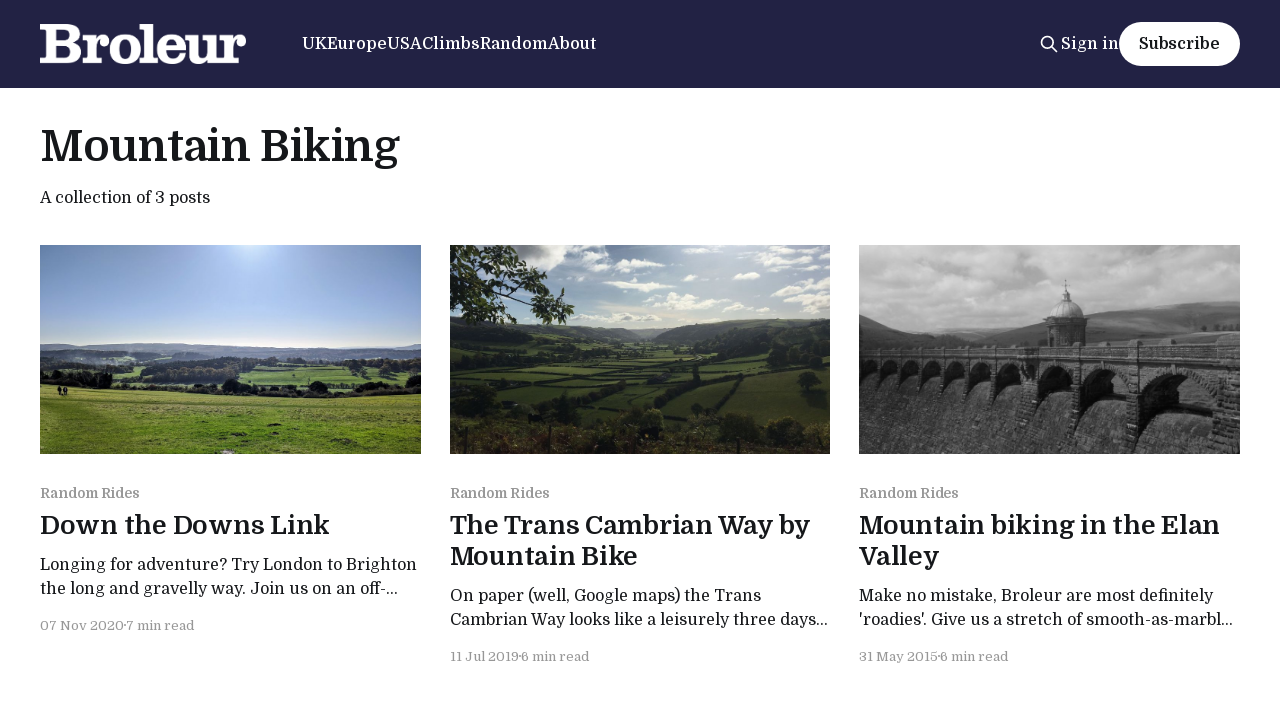

--- FILE ---
content_type: text/html; charset=utf-8
request_url: https://www.broleur.com/tag/mountain-biking/
body_size: 4272
content:
<!DOCTYPE html>
<html lang="en">
<head>

    <title>Mountain Biking - Broleur</title>
    <meta charset="utf-8" />
    <meta http-equiv="X-UA-Compatible" content="IE=edge" />
    <meta name="HandheldFriendly" content="True" />
    <meta name="viewport" content="width=device-width, initial-scale=1.0" />
    
    <link rel="preload" as="style" href="https://www.broleur.com/assets/built/screen.css?v=f6c84a8340" />
    <link rel="preload" as="script" href="https://www.broleur.com/assets/built/casper.js?v=f6c84a8340" />

    <link rel="stylesheet" type="text/css" href="https://www.broleur.com/assets/built/screen.css?v=f6c84a8340" />

    <link rel="icon" href="https://www.broleur.com/content/images/size/w256h256/2019/06/Favicon.png" type="image/png">
    <link rel="canonical" href="https://www.broleur.com/tag/mountain-biking/">
    <meta name="referrer" content="no-referrer-when-downgrade">
    
    <meta property="og:site_name" content="Broleur">
    <meta property="og:type" content="website">
    <meta property="og:title" content="Mountain Biking - Broleur">
    <meta property="og:description" content="Two brothers blog about their bike rides. Reviews of the best UK sportives, biggest European granfondos, some random rides and our toughest cycling climbs.">
    <meta property="og:url" content="https://www.broleur.com/tag/mountain-biking/">
    <meta property="og:image" content="https://www.broleur.com/content/images/size/w1200/2016/09/Broleur-Cover.jpg">
    <meta property="article:publisher" content="https://www.facebook.com/broleur">
    <meta name="twitter:card" content="summary_large_image">
    <meta name="twitter:title" content="Mountain Biking - Broleur">
    <meta name="twitter:description" content="Two brothers blog about their bike rides. Reviews of the best UK sportives, biggest European granfondos, some random rides and our toughest cycling climbs.">
    <meta name="twitter:url" content="https://www.broleur.com/tag/mountain-biking/">
    <meta name="twitter:image" content="https://www.broleur.com/content/images/size/w1200/2016/09/Broleur-Cover.jpg">
    <meta name="twitter:site" content="@broleurcc">
    <meta property="og:image:width" content="1200">
    <meta property="og:image:height" content="676">
    
    <script type="application/ld+json">
{
    "@context": "https://schema.org",
    "@type": "Series",
    "publisher": {
        "@type": "Organization",
        "name": "Broleur",
        "url": "https://www.broleur.com/",
        "logo": {
            "@type": "ImageObject",
            "url": "https://www.broleur.com/content/images/2015/11/Broleur_white.png"
        }
    },
    "url": "https://www.broleur.com/tag/mountain-biking/",
    "name": "Mountain Biking",
    "mainEntityOfPage": "https://www.broleur.com/tag/mountain-biking/"
}
    </script>

    <meta name="generator" content="Ghost 6.12">
    <link rel="alternate" type="application/rss+xml" title="Broleur" href="https://www.broleur.com/rss/">
    <script defer src="https://cdn.jsdelivr.net/ghost/portal@~2.56/umd/portal.min.js" data-i18n="true" data-ghost="https://www.broleur.com/" data-key="76cdbb4e699b61ad806def2491" data-api="https://broleur.ghost.io/ghost/api/content/" data-locale="en" crossorigin="anonymous"></script><style id="gh-members-styles">.gh-post-upgrade-cta-content,
.gh-post-upgrade-cta {
    display: flex;
    flex-direction: column;
    align-items: center;
    font-family: -apple-system, BlinkMacSystemFont, 'Segoe UI', Roboto, Oxygen, Ubuntu, Cantarell, 'Open Sans', 'Helvetica Neue', sans-serif;
    text-align: center;
    width: 100%;
    color: #ffffff;
    font-size: 16px;
}

.gh-post-upgrade-cta-content {
    border-radius: 8px;
    padding: 40px 4vw;
}

.gh-post-upgrade-cta h2 {
    color: #ffffff;
    font-size: 28px;
    letter-spacing: -0.2px;
    margin: 0;
    padding: 0;
}

.gh-post-upgrade-cta p {
    margin: 20px 0 0;
    padding: 0;
}

.gh-post-upgrade-cta small {
    font-size: 16px;
    letter-spacing: -0.2px;
}

.gh-post-upgrade-cta a {
    color: #ffffff;
    cursor: pointer;
    font-weight: 500;
    box-shadow: none;
    text-decoration: underline;
}

.gh-post-upgrade-cta a:hover {
    color: #ffffff;
    opacity: 0.8;
    box-shadow: none;
    text-decoration: underline;
}

.gh-post-upgrade-cta a.gh-btn {
    display: block;
    background: #ffffff;
    text-decoration: none;
    margin: 28px 0 0;
    padding: 8px 18px;
    border-radius: 4px;
    font-size: 16px;
    font-weight: 600;
}

.gh-post-upgrade-cta a.gh-btn:hover {
    opacity: 0.92;
}</style>
    <script defer src="https://cdn.jsdelivr.net/ghost/sodo-search@~1.8/umd/sodo-search.min.js" data-key="76cdbb4e699b61ad806def2491" data-styles="https://cdn.jsdelivr.net/ghost/sodo-search@~1.8/umd/main.css" data-sodo-search="https://broleur.ghost.io/" data-locale="en" crossorigin="anonymous"></script>
    
    <link href="https://www.broleur.com/webmentions/receive/" rel="webmention">
    <script defer src="/public/cards.min.js?v=f6c84a8340"></script>
    <link rel="stylesheet" type="text/css" href="/public/cards.min.css?v=f6c84a8340">
    <script defer src="/public/comment-counts.min.js?v=f6c84a8340" data-ghost-comments-counts-api="https://www.broleur.com/members/api/comments/counts/"></script>
    <script defer src="/public/member-attribution.min.js?v=f6c84a8340"></script><style>:root {--ghost-accent-color: #222244;}</style>
    <script defer src="https://broleur-umami.vercel.app/script.js" data-website-id="9432e21a-08b1-4855-b0a9-4a8fb9eb9813"></script>

<!-- Global site tag (gtag.js) - Google Analytics -->
<script async src="https://www.googletagmanager.com/gtag/js?id=UA-69069729-1"></script>
<script>
  window.dataLayer = window.dataLayer || [];
  function gtag(){dataLayer.push(arguments);}
  gtag('js', new Date());
  gtag('config', 'UA-69069729-1');
</script>

<meta name="msvalidate.01" content="0A3349645D4679942582B3EF0B6FF402" />
<meta name="google-site-verification" content="m8QWfpkkzE2S3v52hDNZt0OmLXhNnU1Y45avKeW_5zs" />

<link rel="preconnect" href="https://fonts.googleapis.com">
<link rel="preconnect" href="https://fonts.gstatic.com" crossorigin>
<link href="https://fonts.googleapis.com/css2?family=Domine:wght@400;500;600;700&family=Roboto:wght@300;400&display=swap" rel="stylesheet">

<style> h1,h2,h3,body {font-family: 'Domine', serif;} </style>

</head>
<body class="tag-template tag-mountain-biking is-head-left-logo has-cover">
<div class="viewport">

    <header id="gh-head" class="gh-head outer">
        <div class="gh-head-inner inner">
            <div class="gh-head-brand">
                <a class="gh-head-logo" href="https://www.broleur.com">
                        <img src="https://www.broleur.com/content/images/2015/11/Broleur_white.png" alt="Broleur">
                </a>
                <button class="gh-search gh-icon-btn" aria-label="Search this site" data-ghost-search><svg xmlns="http://www.w3.org/2000/svg" fill="none" viewBox="0 0 24 24" stroke="currentColor" stroke-width="2" width="20" height="20"><path stroke-linecap="round" stroke-linejoin="round" d="M21 21l-6-6m2-5a7 7 0 11-14 0 7 7 0 0114 0z"></path></svg></button>
                <button class="gh-burger" aria-label="Main Menu"></button>
            </div>

            <nav class="gh-head-menu">
                <ul class="nav">
    <li class="nav-uk"><a href="https://www.broleur.com/tag/uk-sportives/">UK</a></li>
    <li class="nav-europe"><a href="https://www.broleur.com/tag/european-granfondos/">Europe</a></li>
    <li class="nav-usa"><a href="https://www.broleur.com/tag/us-granfondos/">USA</a></li>
    <li class="nav-climbs"><a href="https://www.broleur.com/tag/top-ten-hill-climbs/">Climbs</a></li>
    <li class="nav-random"><a href="https://www.broleur.com/tag/random-rides/">Random</a></li>
    <li class="nav-about"><a href="https://www.broleur.com/about-broleur/">About</a></li>
</ul>

            </nav>

            <div class="gh-head-actions">
                    <button class="gh-search gh-icon-btn" aria-label="Search this site" data-ghost-search><svg xmlns="http://www.w3.org/2000/svg" fill="none" viewBox="0 0 24 24" stroke="currentColor" stroke-width="2" width="20" height="20"><path stroke-linecap="round" stroke-linejoin="round" d="M21 21l-6-6m2-5a7 7 0 11-14 0 7 7 0 0114 0z"></path></svg></button>
                    <div class="gh-head-members">
                                <a class="gh-head-link" href="#/portal/signin" data-portal="signin">Sign in</a>
                                <a class="gh-head-button" href="#/portal/signup" data-portal="signup">Subscribe</a>
                    </div>
            </div>
        </div>
    </header>

    <div class="site-content">
        
<main id="site-main" class="site-main outer">
<div class="inner posts">
    <div class="post-feed">

        <section class="post-card post-card-large">


            <div class="post-card-content">
            <div class="post-card-content-link">
                <header class="post-card-header">
                    <h2 class="post-card-title">Mountain Biking</h2>
                </header>
                <div class="post-card-excerpt">
                        A collection of 3 posts
                </div>
            </div>
            </div>

        </section>

            
<article class="post-card post tag-random-rides tag-mountain-biking">

    <a class="post-card-image-link" href="/thames-path-wey-navigation-downs-link/">

        <img class="post-card-image"
            srcset="/content/images/size/w300/2020/12/Marthas-hill-1.jpg 300w,
                    /content/images/size/w600/2020/12/Marthas-hill-1.jpg 600w,
                    /content/images/size/w1000/2020/12/Marthas-hill-1.jpg 1000w,
                    /content/images/size/w2000/2020/12/Marthas-hill-1.jpg 2000w"
            sizes="(max-width: 1000px) 400px, 800px"
            src="/content/images/size/w600/2020/12/Marthas-hill-1.jpg"
            alt="Down the Downs Link"
            loading="lazy"
        />


    </a>

    <div class="post-card-content">

        <a class="post-card-content-link" href="/thames-path-wey-navigation-downs-link/">
            <header class="post-card-header">
                <div class="post-card-tags">
                        <span class="post-card-primary-tag">Random Rides</span>
                </div>
                <h2 class="post-card-title">
                    Down the Downs Link
                </h2>
            </header>
                <div class="post-card-excerpt">Longing for adventure? Try London to Brighton the long and gravelly way. Join us on an off-road autumnal adventure, taking in the Thames Path, River Wey Navigation Route and the Downs Link.</div>
        </a>

        <footer class="post-card-meta">
            <time class="post-card-meta-date" datetime="2020-11-07">07 Nov 2020</time>
                <span class="post-card-meta-length">7 min read</span>
                <script
    data-ghost-comment-count="5fec97344982d00039dba333"
    data-ghost-comment-count-empty=""
    data-ghost-comment-count-singular="comment"
    data-ghost-comment-count-plural="comments"
    data-ghost-comment-count-tag="span"
    data-ghost-comment-count-class-name=""
    data-ghost-comment-count-autowrap="true"
>
</script>
        </footer>

    </div>

</article>
            
<article class="post-card post tag-random-rides tag-mountain-biking">

    <a class="post-card-image-link" href="/trans-cambrian-review-mountain-bike/">

        <img class="post-card-image"
            srcset="/content/images/size/w300/2020/01/File-14-12-2017--11-38-44.jpeg 300w,
                    /content/images/size/w600/2020/01/File-14-12-2017--11-38-44.jpeg 600w,
                    /content/images/size/w1000/2020/01/File-14-12-2017--11-38-44.jpeg 1000w,
                    /content/images/size/w2000/2020/01/File-14-12-2017--11-38-44.jpeg 2000w"
            sizes="(max-width: 1000px) 400px, 800px"
            src="/content/images/size/w600/2020/01/File-14-12-2017--11-38-44.jpeg"
            alt="The Trans Cambrian Way by Mountain Bike"
            loading="lazy"
        />


    </a>

    <div class="post-card-content">

        <a class="post-card-content-link" href="/trans-cambrian-review-mountain-bike/">
            <header class="post-card-header">
                <div class="post-card-tags">
                        <span class="post-card-primary-tag">Random Rides</span>
                </div>
                <h2 class="post-card-title">
                    The Trans Cambrian Way by Mountain Bike
                </h2>
            </header>
                <div class="post-card-excerpt">On paper (well, Google maps) the Trans Cambrian Way looks like a leisurely three days of mountain biking. No problemo boyo - we&#39;d be supping welsh ale by tea time.</div>
        </a>

        <footer class="post-card-meta">
            <time class="post-card-meta-date" datetime="2019-07-11">11 Jul 2019</time>
                <span class="post-card-meta-length">6 min read</span>
                <script
    data-ghost-comment-count="5a8474d92543a2001801c869"
    data-ghost-comment-count-empty=""
    data-ghost-comment-count-singular="comment"
    data-ghost-comment-count-plural="comments"
    data-ghost-comment-count-tag="span"
    data-ghost-comment-count-class-name=""
    data-ghost-comment-count-autowrap="true"
>
</script>
        </footer>

    </div>

</article>
            
<article class="post-card post tag-random-rides tag-mountain-biking">

    <a class="post-card-image-link" href="/mountain-biking-elan-valley/">

        <img class="post-card-image"
            srcset="/content/images/size/w300/2015/11/Cover.jpg 300w,
                    /content/images/size/w600/2015/11/Cover.jpg 600w,
                    /content/images/size/w1000/2015/11/Cover.jpg 1000w,
                    /content/images/size/w2000/2015/11/Cover.jpg 2000w"
            sizes="(max-width: 1000px) 400px, 800px"
            src="/content/images/size/w600/2015/11/Cover.jpg"
            alt="Mountain biking in the Elan Valley"
            loading="lazy"
        />


    </a>

    <div class="post-card-content">

        <a class="post-card-content-link" href="/mountain-biking-elan-valley/">
            <header class="post-card-header">
                <div class="post-card-tags">
                        <span class="post-card-primary-tag">Random Rides</span>
                </div>
                <h2 class="post-card-title">
                    Mountain biking in the Elan Valley
                </h2>
            </header>
                <div class="post-card-excerpt">Make no mistake, Broleur are most definitely &#39;roadies&#39;. Give us a stretch of
smooth-as-marble tarmac over a rutted, boggy, boulder-strewn country trail any
day of the week.

Mountain-bikers and MTB in general were snootily dismissed by this half of
Broleur. Afforded the kind of disapproving look public school</div>
        </a>

        <footer class="post-card-meta">
            <time class="post-card-meta-date" datetime="2015-05-31">31 May 2015</time>
                <span class="post-card-meta-length">6 min read</span>
                <script
    data-ghost-comment-count="5a8474d82543a2001801c830"
    data-ghost-comment-count-empty=""
    data-ghost-comment-count-singular="comment"
    data-ghost-comment-count-plural="comments"
    data-ghost-comment-count-tag="span"
    data-ghost-comment-count-class-name=""
    data-ghost-comment-count-autowrap="true"
>
</script>
        </footer>

    </div>

</article>

    </div>

    <nav class="pagination">
    <span class="page-number">Page 1 of 1</span>
</nav>

    
</div>
</main>

    </div>

    <footer class="site-footer outer">
        <div class="inner">
            <section class="copyright"><a href="https://www.broleur.com">Broleur</a> &copy; 2026</section>
            <nav class="site-footer-nav">
                <ul class="nav">
    <li class="nav-broleur-cc-on-strava"><a href="https://www.strava.com/clubs/broleur">Broleur CC on Strava</a></li>
    <li class="nav-steve-on-strava"><a href="https://www.strava.com/athletes/1785127">Steve on Strava</a></li>
    <li class="nav-andy-on-strava"><a href="https://www.strava.com/athletes/13055121">Andy on Strava</a></li>
    <li class="nav-palmares"><a href="https://www.broleur.com/palmares/">Palmarès</a></li>
</ul>

            </nav>
            <div class="gh-powered-by"><a href="https://ghost.org/" target="_blank" rel="noopener">Powered by Ghost</a></div>
        </div>
    </footer>

</div>


<script
    src="https://code.jquery.com/jquery-3.5.1.min.js"
    integrity="sha256-9/aliU8dGd2tb6OSsuzixeV4y/faTqgFtohetphbbj0="
    crossorigin="anonymous">
</script>
<script src="https://www.broleur.com/assets/built/casper.js?v=f6c84a8340"></script>
<script>
$(document).ready(function () {
    // Mobile Menu Trigger
    $('.gh-burger').click(function () {
        $('body').toggleClass('gh-head-open');
    });
    // FitVids - Makes video embeds responsive
    $(".gh-content").fitVids();
});
</script>



</body>
</html>
